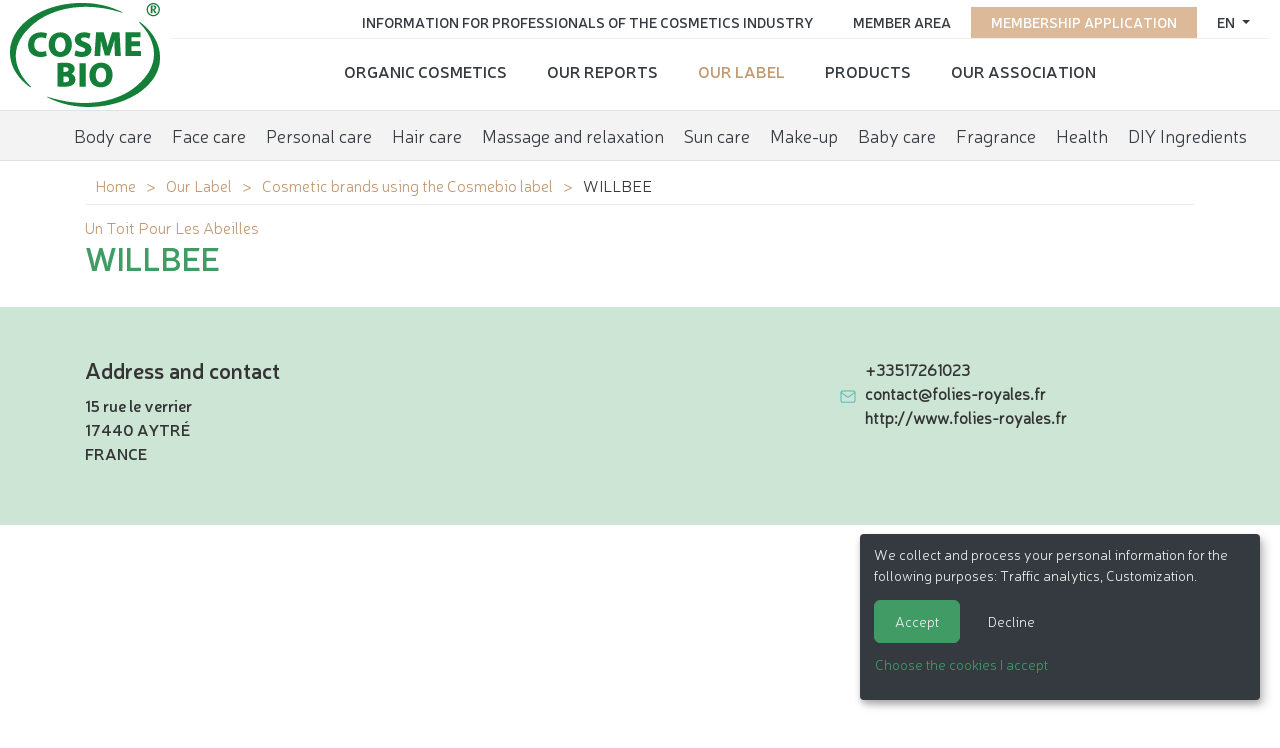

--- FILE ---
content_type: text/html; charset=utf-8
request_url: https://www.cosmebio.org/en/cosmebio-label/brands-carrying-cosmebio-label/un-toit-pour-les-abeilles/willbee-2542/
body_size: 4207
content:









<!doctype html>

<html
  class="no-js "
  lang="en"
  itemscope
  itemtype="https://schema.org/Thing"
>
  <head>
    
    
      <meta charset="utf-8">
      <meta http-equiv="x-ua-compatible" content="ie=edge">
      
        <meta name="viewport" content="width=device-width, initial-scale=1, shrink-to-fit=no">
      
      <link rel="icon" href="/favicon.ico" type="image/x-icon" />
      <link rel="apple-touch-icon" sizes="152x152" href="/apple-touch-icon.png">
<link rel="icon" type="image/png" sizes="32x32" href="/favicon-32x32.png">
<link rel="icon" type="image/png" sizes="16x16" href="/favicon-16x16.png">
<link rel="manifest" href="/site.webmanifest">
<link rel="mask-icon" href="/safari-pinned-tab.svg" color="#ffffff">
<meta name="msapplication-TileColor" content="#ffffff">
<meta name="theme-color" content="#ffffff">
    

    <title>WILLBEE | Brands Carrying Cosmebio Label</title>

    
      






  
  
    
      <meta name="description" content="WILLBEE - 17 labeled products on Cosmébio">
    
    
    
    
  

  
  
    
    <meta name="dcterms.language" content="en" />

    <meta name="dcterms.title" content="WILLBEE" />
    <meta name="dcterms.description" content="WILLBEE - 17 labeled products on Cosmébio" />
  

  
  
    
    
  

  
  
    
      
      
      <meta name="twitter:card" content="summary">
      <meta name="twitter:title" content="WILLBEE">
      <meta name="twitter:url" content="https://www.cosmebio.org/en/cosmebio-label/brands-carrying-cosmebio-label/un-toit-pour-les-abeilles/willbee-2542/">
      <meta name="twitter:description" content="WILLBEE - 17 labeled products on Cosmébio">
      
    
  

  
  
    
      <meta property="og:title" content="WILLBEE">
      <meta property="og:url" content="https://www.cosmebio.org/en/cosmebio-label/brands-carrying-cosmebio-label/un-toit-pour-les-abeilles/willbee-2542/">
      <meta property="og:description" content="WILLBEE - 17 labeled products on Cosmébio">
      
        
      
      <meta property="og:type" content="Article">
      
      
      
      
      
      
      
      
      
      
      
    
  

  
  
    <link rel="canonical" href="https://www.cosmebio.org/en/cosmebio-label/brands-carrying-cosmebio-label/un-toit-pour-les-abeilles/willbee-2542/" />
  

  
  
    
    
      
        
          <link rel="alternate" href="https://www.cosmebio.org/en/cosmebio-label/brands-carrying-cosmebio-label/un-toit-pour-les-abeilles/willbee-2542/" hreflang="en" />
        
      
        
          <link rel="alternate" href="https://www.cosmebio.org/fr/le-label/les-marques-labelisees/un-toit-pour-les-abeilles/willbee-2542/" hreflang="fr" />
        
      
    
    
    
      
        <link rel="alternate" href="https://www.cosmebio.org/fr/le-label/les-marques-labelisees/un-toit-pour-les-abeilles/willbee-2542/" hreflang="x-default" />
      
    
  

  
  
    
  

  
  


    

    
      

    

    
      <script type="text/javascript">
        window.dataLayer = window.dataLayer || [];
        function gtag() {
          dataLayer.push(arguments);
        }
        gtag("set", "ads_data_redaction", true);
      </script>

      
        <script type="text/javascript">
          (function(w, d, s, l, i) {
            w[l] = w[l] || [];
            w[l].push({
              'gtm.start': new Date().getTime(),
              event: 'gtm.js'
            });
            var f = d.getElementsByTagName(s)[0],
                j = d.createElement(s),
                dl = l != 'dataLayer' ? '&l=' + l : '';
            j.async = true;
            j.src =
              'https://www.googletagmanager.com/gtm.js?id=' + i + dl;
            f.parentNode.insertBefore(j, f);
          })(window, document, 'script', 'dataLayer', 'GTM-N3TBLFK');
        </script>
      
    

    
      
        <!-- Facebook Pixel Code -->
        <script type="opt-in" data-name="FacebookPixel" data-type="text/javascript">
          !function(f,b,e,v,n,t,s)
          {if(f.fbq)return;n=f.fbq=function(){n.callMethod?
            n.callMethod.apply(n,arguments):n.queue.push(arguments)};
            if(!f._fbq)f._fbq=n;n.push=n;n.loaded=!0;n.version='2.0';
            n.queue=[];t=b.createElement(e);t.async=!0;
            t.src=v;s=b.getElementsByTagName(e)[0];
            s.parentNode.insertBefore(t,s)}(window,document,'script',
              'https://connect.facebook.net/en_US/fbevents.js');
          fbq('init', '2446601052264610');
          fbq('track', 'PageView');
        </script>
        <noscript>
          <img height="1" width="1"
               src="https://www.facebook.com/tr?id=2446601052264610&ev=PageView&noscript=1"/>
        </noscript>
        <!-- End Facebook Pixel Code -->
      
    

    
      
        <meta name="google-site-verification" content="4hoiFK8ZkymGh6MDKSSCwMdRgEPB5t8FlcRSjsVGcLA" />
      
    

    
    
    

    
      <link href="https://static.cosmebio.org/css/theme.min.8389061fc263.css" rel="stylesheet" type="text/css" />
    

    
    

    
      
      



  
    <script type="application/ld+json">
      
        {
          "@context": "https://schema.org/",
          "@type": "Thing",
          
            "name": "Cosmetic brands using the Cosmebio label.",
            "description": "More than 450 organic cosmetics brands carry the Cosmebio label. Find out the complete list and their products."
          
        }
      
    </script>
  





    
  </head>

  <body
    id=""
    class="marque__detail product__page"
    data-controller=""
    data-action=""
  >
    
      <!-- Google Tag Manager (noscript) -->
      <noscript><iframe src="https://www.googletagmanager.com/ns.html?id=GTM-N3TBLFK" height="0" width="0"
                        style="display:none;visibility:hidden"></iframe></noscript>
      <!-- End Google Tag Manager (noscript) -->
    
    
    <!--[if lt IE 8]>
      <p class="browserupgrade">You are using an <strong>outdated</strong> browser. Please <a href="http://browsehappy.com/">upgrade your browser</a> to improve your experience.</p>
    <![endif]-->

    
  <div id="wrap" >
    
      




<header class="d-flex  header__site">
  <div class="primary">
    
      <div class="logo">
        <a class="navbar-brand" href="/">
          <img src="https://static.cosmebio.org/img/logo_cosmebio.dab30a3e7ec5.svg" alt="Cosmébio">
        </a>
      </div>
    
    <div id="hamburger" class="hamburglar">
      <div class="burger-icon">
        <div class="burger-container">
          <span class="burger-bun-top"></span>
          <span class="burger-filling"></span>
          <span class="burger-bun-bot"></span>
        </div>
      </div>

      <!-- svg ring containter -->
      <div class="burger-ring">
        <svg class="svg-ring">
          <path class="path" fill="none" stroke="#d874ac" stroke-miterlimit="10" stroke-width="4"
                d="M 34 2 C 16.3 2 2 16.3 2 34 s 14.3 32 32 32 s 32 -14.3 32 -32 S 51.7 2 34 2" />
        </svg>
      </div>
      <!-- the masked path that animates the fill to the ring -->

      <svg width="0" height="0">
        <mask id="mask">
          <path xmlns="http://www.w3.org/2000/svg" fill="none" stroke="#ff0000" stroke-miterlimit="10"
                stroke-width="4" d="M 34 2 c 11.6 0 21.8 6.2 27.4 15.5 c 2.9 4.8 5 16.5 -9.4 16.5 h -4" />
        </mask>
      </svg>
      <div class="path-burger">
        <div class="animate-path">
          <div class="path-rotation"></div>
        </div>
      </div>
    </div>
    <div class="nav__site">
      <div class="nav__site--top" id="top_nav">
        <ul class="list-unstyled">
          <li class="nav-item">
            
              




  <div class="dropdown">
    <a class="dropdown-toggle" id="dropdownMenuButton" data-toggle="dropdown" aria-haspopup="true" aria-expanded="false">
      en
    </a>
    <div class="dropdown-menu" aria-labelledby="dropdownMenuButton">
      
        
          <a href="/fr/le-label/les-marques-labelisees/un-toit-pour-les-abeilles/willbee-2542/" class="dropdown-item">
            <img src="https://static.cosmebio.org/img/flags/fr.png" alt="français flag" width="24" />&nbsp;&nbsp;Français
          </a>
        
      
        
      
    </div>
  </div>


            
          </li>
          
            <li class="nav-item pink">
              <a href="/en/membership-application/"
                 title="Go to membership application">Membership application</a>
            </li>
          
          <li class="nav-item">
            <a href="/en/member-area/"
               title="Go to member area">Member area </a>
          </li>
          <li class="nav-item">
            <a href="/en/professional-information/"
               title="Information for Professionals of the Cosmetics Industry">Information for Professionals of the Cosmetics Industry</a>
          </li>
        </ul>
      </div>
      <div class="nav__site--bottom" id="bottom_nav">
        <ul class="list-unstyled">
          






  <li class="None ">
    <a href="/en/organic-cosmetics/">Organic cosmetics</a>
  </li>

  <li class="None ">
    <a href="/en/reports/">Our reports</a>
  </li>

  <li class="None  ancestor">
    <a href="/en/cosmebio-label/">Our Label</a>
  </li>

  <li class="product__nav ">
    <a href="/en/our-products/">Products</a>
  </li>

  <li class="None ">
    <a href="/en/association/">Our Association</a>
  </li>


        </ul>
      </div>
    </div>
  </div>

  <ul class="menu__products">
    






  <li
    class="None ">
    <a href="/en/our-products/organic-body-care/"
       data-product-directory>Body care</a>
  </li>

  <li
    class="None ">
    <a href="/en/our-products/organic-face-care/"
       data-product-directory>Face care</a>
  </li>

  <li
    class="None ">
    <a href="/en/our-products/organic-personal-care/"
       data-product-directory>Personal care</a>
  </li>

  <li
    class="None ">
    <a href="/en/our-products/hair-care/"
       data-product-directory>Hair care</a>
  </li>

  <li
    class="None ">
    <a href="/en/our-products/organic-massage-relaxation/"
       data-product-directory>Massage and relaxation</a>
  </li>

  <li
    class="None ">
    <a href="/en/our-products/sun-care/"
       data-product-directory>Sun care</a>
  </li>

  <li
    class="None ">
    <a href="/en/our-products/organic-makeup/"
       data-product-directory>Make-up</a>
  </li>

  <li
    class="None ">
    <a href="/en/our-products/baby-care/"
       data-product-directory>Baby care</a>
  </li>

  <li
    class="None ">
    <a href="/en/our-products/organic-fragrance/"
       data-product-directory>Fragrance</a>
  </li>

  <li
    class="None ">
    <a href="/en/our-products/health/"
       data-product-directory>Health</a>
  </li>

  <li
    class="None ">
    <a href="/en/our-products/diy-ingredients/"
       data-product-directory>DIY Ingredients</a>
  </li>


  </ul>


</header>

    

    
      
    

    
      <main>
        
  <div class="container">
    <ul class="breadcrumb">
      


  <li>
    <a href="/en/" title="Go to ">Home</a>
  </li>

  <li>
    <a href="/en/cosmebio-label/" title="Go to ">Our Label</a>
  </li>

  <li>
    <a href="/en/cosmebio-label/brands-carrying-cosmebio-label/" title="Go to ">Cosmetic brands using the Cosmebio label</a>
  </li>


<li>
  <span class="active">WILLBEE</span>
</li>

    </ul>
  </div>

  


<div class="container">
  <div class="detail__title">
    <a href="/en/professional-information/cosmebio-members-directory/un-toit-pour-les-abeilles-1437/">Un Toit Pour Les Abeilles</a>
    <h1>WILLBEE</h1>
  </div>
</div>
<div class="bg__green--light">
  <div class="container">
    <div class="row">
      <div class="col">
        <h2>Address and contact</h2>
        
        <address class="contact-details">
          15 rue le verrier  
              <br />17440 AYTRÉ  
                <br />FRANCE 
        </address>
      </div>
      <div class="col-lg-4">

        <ul class="contact__list">
          
            <li class="telephone-number">
              <a href="tel:+33517261023" title="Telephone number">+33517261023</a>
            </li>
          
            <li class="email">
              <a href="mailto:contact@folies-royales.fr" title="Email">contact@folies-royales.fr</a>
            </li>
          
            <li class="website">
              <a href="http://www.folies-royales.fr" title="Website">http://www.folies-royales.fr</a>
            </li>
          
        </ul>

      </div>
    </div>
  </div>
</div>
<div class="container">
  
  
</div>



      </main>
    
    <div id="push"></div>
  </div>
  
    




<footer id="footer" class="footer">
  <div class="container">
    <div class="row footer__site">
      <div class="col-md-3 text-center">
        <img src="https://static.cosmebio.org/img/logo_cosmebio.dab30a3e7ec5.svg" alt="Cosmebio" width="200">
      </div>
      <div class="col-md-3">
        <ul class="list-unstyled nav">
          






  <li class="None ">
    <a href="/en/organic-cosmetics/">Organic cosmetics</a>
  </li>

  <li class="None ">
    <a href="/en/reports/">Our reports</a>
  </li>

  <li class="None  ancestor">
    <a href="/en/cosmebio-label/">Our Label</a>
  </li>

  <li class="product__nav ">
    <a href="/en/our-products/">Products</a>
  </li>

  <li class="None ">
    <a href="/en/association/">Our Association</a>
  </li>


        </ul>
      </div>
      <div class="col-md-3">
        <ul class="list-unstyled nav">
          <li class="list-inline-item"><a href="/en/association/contact-us/" class="">Contact Cosmébio</a></li>
          <li class="list-inline-item"><a href="/en/press-space/">Press space</a></li>
          <li class="list-inline-item"><a href="/en/faq/">FAQ</a></li>
        </ul>
      </div>
      <div class="col-md-3">
        <div class="social__links">
          <ul>
            <li class="nav-item"><a class="nav-link" href="https://www.linkedin.com/company/association-cosmebio/" target="_blank" rel="nofollow" alt="Visit our Linkedin profile"><i class="fab fa-linkedin"></i></a></li>
            <li class="nav-item"><a class="nav-link" href="https://www.instagram.com/cosmebio/" target="_blank" rel="nofollow" alt="Visit our Instagram profile"><i class="fab fa-instagram"></i></a></li>
            <li class="nav-item"><a class="nav-link" href="https://twitter.com/Cosmebio_label" target="_blank" rel="nofollow" alt="Follow our Twitter account"><i class="fab fa-twitter"></i></a></li>
            <li class="nav-item"><a class="nav-link" href="https://www.facebook.com/label.Cosmebio/" target="_blank" rel="nofollow" alt="Visit our Facebook page"><i class="fab fa-facebook"></i></a></li>
            <li class="nav-item"><a class="nav-link" href="https://www.pinterest.fr/backofficecosme/" target="_blank" rel="nofollow" alt="Visit our Pinterest page"><i class="fab fa-pinterest"></i></a></li>
            <li class="nav-item"><a class="nav-link" href="https://www.tiktok.com/@cosmebio_officiel" target="_blank" rel="nofollow" alt="Visit our TikTok profile"><i class="fab fa-tiktok"></i></a></li>
          </ul>
        </div>
      </div>
    </div>
  </div>
  <div class="container-fluid">
    <div class="row">
      <div class="col-md-12 legal-notices">
        <ul class="list-inline">
          <li  class="list-inline-item">

&copy; 2026 Cosmébio &mdash; All rights reserved
</li>
          <li class="list-inline-item"><a href="/en/legal-notice/" class="" rel="nofollow">Legal notices</a></li>
          <li class="list-inline-item"><a href="#" data-cookies-management>Cookies management</a></li>
          <li class="list-inline-item"><a href="/en/legal-notice/credits/" class="" rel="nofollow">Credits</a></li>
          <li class="list-inline-item"><a href="/en/sitemap/" class="">Sitemap</a></li>

          <li class="list-inline-item"> <a href="http://kapt.mobi" class=" kapt-logo" target="_blank">Made in France by&nbsp;<img id="id_logo_kapt" src="https://static.cosmebio.org/img/logo_kapt.png" alt="Logo de la société Kapt" width="39" height="13" /></a></li>
        </ul>
      </div>
    </div>
  </div>
</footer>

  


    
    

    
      
      <script>
        window.DJANGO_JS_CSRF = true;
        window.DJANGO_JS_INIT = true;
        
        
        window.CKEDITOR_BASEPATH = "https://static.cosmebio.org/ckeditor/ckeditor/";
        window.DJANGO_STATIC_URL = "https://static.cosmebio.org/"
      </script>
    

    
    


    
      <script src="https://static.cosmebio.org/jsi18n/en/djangojs.3967dd89e906.js"></script>
    

    <script src="https://static.cosmebio.org/js/common.min.2ef243948568.js"></script>
    <script src="https://static.cosmebio.org/js/bundle.min.7db63527537e.js"></script>

    
      <script defer type="text/javascript" src="/cookie-optin/config.js"></script>
    

    
    

    
    


    
    
  </body>
</html>
